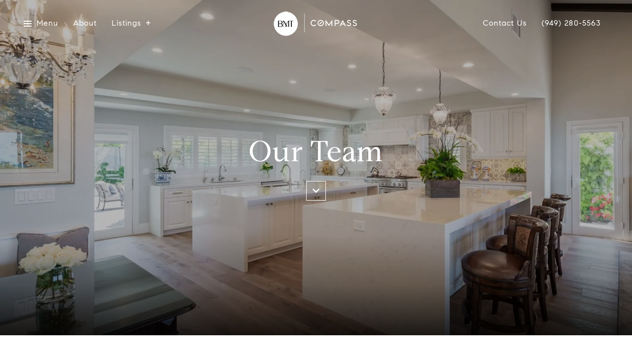

--- FILE ---
content_type: text/html; charset=utf-8
request_url: https://bss.luxurypresence.com/buttons/googleOneTap?companyId=ab598c01-d231-458c-a5bd-89af9c61b995&websiteId=4b025b57-d8df-4356-83a9-5c80e466fbc2&pageId=906d62ed-55b3-42fd-a42d-144d994d3192&sourceUrl=https%3A%2F%2Fbrendamccroskey.com%2Fagents%2Fbeverley-johnson&pageMeta=%7B%22sourceResource%22%3A%22agents%22%2C%22pageElementId%22%3A%22a8491a6c-10bb-453e-b9b9-2e669754ade5%22%2C%22pageQueryVariables%22%3A%7B%22agent%22%3A%7B%22id%22%3A%22a8491a6c-10bb-453e-b9b9-2e669754ade5%22%7D%2C%22properties%22%3A%7B%22agentIds%22%3A%5B%22a8491a6c-10bb-453e-b9b9-2e669754ade5%22%5D%7D%2C%22testimonials%22%3A%7B%22agentId%22%3A%22a8491a6c-10bb-453e-b9b9-2e669754ade5%22%7D%2C%22developments%22%3A%7B%22agentId%22%3A%22a8491a6c-10bb-453e-b9b9-2e669754ade5%22%7D%2C%22pressReleases%22%3A%7B%22agentId%22%3A%22a8491a6c-10bb-453e-b9b9-2e669754ade5%22%7D%7D%7D
body_size: 2907
content:
<style>
  html, body {margin: 0; padding: 0;}
</style>
<script src="https://accounts.google.com/gsi/client" async defer></script>
<script>
const parseURL = (url) => {
    const a = document.createElement('a');
    a.href = url;
    return a.origin;
}

const login = (token, provider, source)  => {
  const origin = (window.location != window.parent.location)
    ? parseURL(document.referrer)
    : window.location.origin;  
  const xhr = new XMLHttpRequest();
  xhr.responseType = 'json';
  xhr.onreadystatechange = function() {
    if (xhr.readyState === 4) {
      const response = xhr.response;
      const msg = {
        event: response.status,
        provider: provider,
        source: source,
        token: token
      }
      window.parent.postMessage(msg, origin);
    }
  }
  xhr.withCredentials = true;
  xhr.open('POST', `${origin}/api/v1/auth/login`, true);
  xhr.setRequestHeader("Content-Type", "application/json;charset=UTF-8");
  xhr.send(JSON.stringify({
    token,
    provider,
    source,
    websiteId: '4b025b57-d8df-4356-83a9-5c80e466fbc2',
    companyId: 'ab598c01-d231-458c-a5bd-89af9c61b995',
    pageId: '906d62ed-55b3-42fd-a42d-144d994d3192',
    sourceUrl: 'https://brendamccroskey.com/agents/beverley-johnson',
    pageMeta: '{"sourceResource":"agents","pageElementId":"a8491a6c-10bb-453e-b9b9-2e669754ade5","pageQueryVariables":{"agent":{"id":"a8491a6c-10bb-453e-b9b9-2e669754ade5"},"properties":{"agentIds":["a8491a6c-10bb-453e-b9b9-2e669754ade5"]},"testimonials":{"agentId":"a8491a6c-10bb-453e-b9b9-2e669754ade5"},"developments":{"agentId":"a8491a6c-10bb-453e-b9b9-2e669754ade5"},"pressReleases":{"agentId":"a8491a6c-10bb-453e-b9b9-2e669754ade5"}}}',
    utm: '',
    referrer: ''
  }));
}

function getExpirationCookie(expiresInMiliseconds) {
  const tomorrow  = new Date(Date.now() + expiresInMiliseconds); // The Date object returns today's timestamp
  return `brendamccroskey.com-SID=true; expires=${tomorrow.toUTCString()}; path=/; Secure; SameSite=None`;
}

function handleCredentialResponse(response) {
  document.cookie = getExpirationCookie(24 * 60 * 60 * 1000); // 1 day
  login(response.credential, 'GOOGLE', 'GOOGLE_SIGN_ON');
}

function handleClose() {
  const msg = {
    event: 'cancel',
    provider: 'GOOGLE',
    source: 'GOOGLE_SIGN_ON'
  }
  const origin = (window.location != window.parent.location)
    ? parseURL(document.referrer)
    : window.location.origin;
  window.parent.postMessage(msg, origin);
  document.cookie = getExpirationCookie(2 * 60 * 60 * 1000); // 2 hours
}

</script>
<div id="g_id_onload"
  data-client_id="673515100752-7s6f6j0qab4skl22cjpp7eirb2rjmfcg.apps.googleusercontent.com"
  data-callback="handleCredentialResponse"
  data-intermediate_iframe_close_callback="handleClose"
  data-state_cookie_domain = "brendamccroskey.com"
  data-allowed_parent_origin="https://brendamccroskey.com"
  data-skip_prompt_cookie="brendamccroskey.com-SID"
  data-cancel_on_tap_outside="false"
></div>

--- FILE ---
content_type: application/javascript; charset=UTF-8
request_url: https://brendamccroskey.com/cdn-cgi/challenge-platform/h/g/scripts/jsd/fd468eb09fcf/main.js?
body_size: 4588
content:
window._cf_chl_opt={uTFG0:'g'};~function(J2,X,E,U,z,N,h,g){J2=Y,function(K,D,JF,J1,T,P){for(JF={K:138,D:179,T:191,P:188,a:235,c:208,V:183,C:219,I:127,k:168,v:172,x:152},J1=Y,T=K();!![];)try{if(P=-parseInt(J1(JF.K))/1*(parseInt(J1(JF.D))/2)+parseInt(J1(JF.T))/3*(-parseInt(J1(JF.P))/4)+-parseInt(J1(JF.a))/5*(parseInt(J1(JF.c))/6)+-parseInt(J1(JF.V))/7+parseInt(J1(JF.C))/8*(parseInt(J1(JF.I))/9)+parseInt(J1(JF.k))/10+parseInt(J1(JF.v))/11*(parseInt(J1(JF.x))/12),D===P)break;else T.push(T.shift())}catch(a){T.push(T.shift())}}(J,536974),X=this||self,E=X[J2(139)],U={},U[J2(197)]='o',U[J2(170)]='s',U[J2(228)]='u',U[J2(158)]='z',U[J2(192)]='n',U[J2(201)]='I',U[J2(133)]='b',z=U,X[J2(215)]=function(K,D,T,P,Js,Jb,Jg,J7,C,I,x,B,L,Q){if(Js={K:230,D:206,T:200,P:230,a:206,c:131,V:117,C:213,I:131,k:117,v:213,x:176,B:217,L:204,Q:125,y:209},Jb={K:121,D:204,T:166},Jg={K:180,D:137,T:169,P:212},J7=J2,D===null||D===void 0)return P;for(C=n(D),K[J7(Js.K)][J7(Js.D)]&&(C=C[J7(Js.T)](K[J7(Js.P)][J7(Js.a)](D))),C=K[J7(Js.c)][J7(Js.V)]&&K[J7(Js.C)]?K[J7(Js.I)][J7(Js.k)](new K[(J7(Js.v))](C)):function(y,J8,o){for(J8=J7,y[J8(Jb.K)](),o=0;o<y[J8(Jb.D)];y[o]===y[o+1]?y[J8(Jb.T)](o+1,1):o+=1);return y}(C),I='nAsAaAb'.split('A'),I=I[J7(Js.x)][J7(Js.B)](I),x=0;x<C[J7(Js.L)];B=C[x],L=f(K,D,B),I(L)?(Q=L==='s'&&!K[J7(Js.Q)](D[B]),J7(Js.y)===T+B?V(T+B,L):Q||V(T+B,D[B])):V(T+B,L),x++);return P;function V(y,o,J6){J6=Y,Object[J6(Jg.K)][J6(Jg.D)][J6(Jg.T)](P,o)||(P[o]=[]),P[o][J6(Jg.P)](y)}},N=J2(141)[J2(216)](';'),h=N[J2(176)][J2(217)](N),X[J2(153)]=function(K,D,Ja,J9,T,P,V,C){for(Ja={K:130,D:204,T:184,P:212,a:144},J9=J2,T=Object[J9(Ja.K)](D),P=0;P<T[J9(Ja.D)];P++)if(V=T[P],V==='f'&&(V='N'),K[V]){for(C=0;C<D[T[P]][J9(Ja.D)];-1===K[V][J9(Ja.T)](D[T[P]][C])&&(h(D[T[P]][C])||K[V][J9(Ja.P)]('o.'+D[T[P]][C])),C++);}else K[V]=D[T[P]][J9(Ja.a)](function(I){return'o.'+I})},g=function(Jj,Jo,Jy,JL,Jq,Jt,D,T,P){return Jj={K:214,D:222},Jo={K:134,D:134,T:212,P:134,a:134,c:149,V:134,C:151,I:212,k:151},Jy={K:204},JL={K:204,D:151,T:180,P:137,a:169,c:180,V:169,C:169,I:205,k:212,v:212,x:205,B:212,L:134,Q:134,y:205,o:212,j:205,S:212,R:149},Jq={K:211,D:151},Jt=J2,D=String[Jt(Jj.K)],T={'h':function(a){return null==a?'':T.g(a,6,function(c,JU){return JU=Y,JU(Jq.K)[JU(Jq.D)](c)})},'g':function(V,C,I,Jz,x,B,L,Q,y,o,j,S,R,A,W,G,M,J0){if(Jz=Jt,null==V)return'';for(B={},L={},Q='',y=2,o=3,j=2,S=[],R=0,A=0,W=0;W<V[Jz(JL.K)];W+=1)if(G=V[Jz(JL.D)](W),Object[Jz(JL.T)][Jz(JL.P)][Jz(JL.a)](B,G)||(B[G]=o++,L[G]=!0),M=Q+G,Object[Jz(JL.c)][Jz(JL.P)][Jz(JL.V)](B,M))Q=M;else{if(Object[Jz(JL.c)][Jz(JL.P)][Jz(JL.C)](L,Q)){if(256>Q[Jz(JL.I)](0)){for(x=0;x<j;R<<=1,C-1==A?(A=0,S[Jz(JL.k)](I(R)),R=0):A++,x++);for(J0=Q[Jz(JL.I)](0),x=0;8>x;R=J0&1.12|R<<1.52,C-1==A?(A=0,S[Jz(JL.v)](I(R)),R=0):A++,J0>>=1,x++);}else{for(J0=1,x=0;x<j;R=J0|R<<1,A==C-1?(A=0,S[Jz(JL.v)](I(R)),R=0):A++,J0=0,x++);for(J0=Q[Jz(JL.x)](0),x=0;16>x;R=1&J0|R<<1.43,A==C-1?(A=0,S[Jz(JL.B)](I(R)),R=0):A++,J0>>=1,x++);}y--,0==y&&(y=Math[Jz(JL.L)](2,j),j++),delete L[Q]}else for(J0=B[Q],x=0;x<j;R=R<<1|J0&1.8,C-1==A?(A=0,S[Jz(JL.k)](I(R)),R=0):A++,J0>>=1,x++);Q=(y--,0==y&&(y=Math[Jz(JL.Q)](2,j),j++),B[M]=o++,String(G))}if(Q!==''){if(Object[Jz(JL.c)][Jz(JL.P)][Jz(JL.C)](L,Q)){if(256>Q[Jz(JL.y)](0)){for(x=0;x<j;R<<=1,C-1==A?(A=0,S[Jz(JL.B)](I(R)),R=0):A++,x++);for(J0=Q[Jz(JL.x)](0),x=0;8>x;R=R<<1|1.23&J0,C-1==A?(A=0,S[Jz(JL.o)](I(R)),R=0):A++,J0>>=1,x++);}else{for(J0=1,x=0;x<j;R=J0|R<<1,A==C-1?(A=0,S[Jz(JL.o)](I(R)),R=0):A++,J0=0,x++);for(J0=Q[Jz(JL.j)](0),x=0;16>x;R=J0&1|R<<1,C-1==A?(A=0,S[Jz(JL.v)](I(R)),R=0):A++,J0>>=1,x++);}y--,y==0&&(y=Math[Jz(JL.Q)](2,j),j++),delete L[Q]}else for(J0=B[Q],x=0;x<j;R=R<<1.12|J0&1.05,A==C-1?(A=0,S[Jz(JL.o)](I(R)),R=0):A++,J0>>=1,x++);y--,0==y&&j++}for(J0=2,x=0;x<j;R=1&J0|R<<1,A==C-1?(A=0,S[Jz(JL.k)](I(R)),R=0):A++,J0>>=1,x++);for(;;)if(R<<=1,C-1==A){S[Jz(JL.S)](I(R));break}else A++;return S[Jz(JL.R)]('')},'j':function(a,JQ,JH){return JQ={K:205},JH=Jt,a==null?'':''==a?null:T.i(a[JH(Jy.K)],32768,function(c,Jr){return Jr=JH,a[Jr(JQ.K)](c)})},'i':function(V,C,I,Jf,x,B,L,Q,y,o,j,S,R,A,W,G,J0,M){for(Jf=Jt,x=[],B=4,L=4,Q=3,y=[],S=I(0),R=C,A=1,o=0;3>o;x[o]=o,o+=1);for(W=0,G=Math[Jf(Jo.K)](2,2),j=1;G!=j;M=S&R,R>>=1,R==0&&(R=C,S=I(A++)),W|=(0<M?1:0)*j,j<<=1);switch(W){case 0:for(W=0,G=Math[Jf(Jo.D)](2,8),j=1;j!=G;M=R&S,R>>=1,0==R&&(R=C,S=I(A++)),W|=j*(0<M?1:0),j<<=1);J0=D(W);break;case 1:for(W=0,G=Math[Jf(Jo.D)](2,16),j=1;G!=j;M=R&S,R>>=1,0==R&&(R=C,S=I(A++)),W|=j*(0<M?1:0),j<<=1);J0=D(W);break;case 2:return''}for(o=x[3]=J0,y[Jf(Jo.T)](J0);;){if(A>V)return'';for(W=0,G=Math[Jf(Jo.P)](2,Q),j=1;j!=G;M=S&R,R>>=1,0==R&&(R=C,S=I(A++)),W|=(0<M?1:0)*j,j<<=1);switch(J0=W){case 0:for(W=0,G=Math[Jf(Jo.D)](2,8),j=1;G!=j;M=R&S,R>>=1,R==0&&(R=C,S=I(A++)),W|=j*(0<M?1:0),j<<=1);x[L++]=D(W),J0=L-1,B--;break;case 1:for(W=0,G=Math[Jf(Jo.a)](2,16),j=1;G!=j;M=S&R,R>>=1,0==R&&(R=C,S=I(A++)),W|=(0<M?1:0)*j,j<<=1);x[L++]=D(W),J0=L-1,B--;break;case 2:return y[Jf(Jo.c)]('')}if(B==0&&(B=Math[Jf(Jo.V)](2,Q),Q++),x[J0])J0=x[J0];else if(L===J0)J0=o+o[Jf(Jo.C)](0);else return null;y[Jf(Jo.I)](J0),x[L++]=o+J0[Jf(Jo.k)](0),B--,o=J0,B==0&&(B=Math[Jf(Jo.P)](2,Q),Q++)}}},P={},P[Jt(Jj.D)]=T.h,P}(),b();function l(JC,JO,K,D,T,P){return JC={K:160,D:128,T:128,P:132},JO=J2,K=X[JO(JC.K)],D=3600,T=Math[JO(JC.D)](+atob(K.t)),P=Math[JO(JC.T)](Date[JO(JC.P)]()/1e3),P-T>D?![]:!![]}function f(K,D,T,JZ,J4,P){J4=(JZ={K:167,D:131,T:210,P:131,a:171},J2);try{return D[T][J4(JZ.K)](function(){}),'p'}catch(V){}try{if(D[T]==null)return D[T]===void 0?'u':'x'}catch(C){return'i'}return K[J4(JZ.D)][J4(JZ.T)](D[T])?'a':D[T]===K[J4(JZ.P)]?'p5':!0===D[T]?'T':!1===D[T]?'F':(P=typeof D[T],J4(JZ.a)==P?H(K,D[T])?'N':'f':z[P]||'?')}function b(JG,JW,JR,Jn,K,D,T,P,a){if(JG={K:160,D:186,T:177,P:126,a:119,c:225,V:236},JW={K:177,D:126,T:236},JR={K:189},Jn=J2,K=X[Jn(JG.K)],!K)return;if(!l())return;(D=![],T=K[Jn(JG.D)]===!![],P=function(JN,c){(JN=Jn,!D)&&(D=!![],c=F(),Z(c.r,function(V){s(K,V)}),c.e&&i(JN(JR.K),c.e))},E[Jn(JG.T)]!==Jn(JG.P))?P():X[Jn(JG.a)]?E[Jn(JG.a)](Jn(JG.c),P):(a=E[Jn(JG.V)]||function(){},E[Jn(JG.V)]=function(Jh){Jh=Jn,a(),E[Jh(JW.K)]!==Jh(JW.D)&&(E[Jh(JW.T)]=a,P())})}function Z(K,D,Jv,Jw,Jk,JI,JK,T,P){Jv={K:160,D:187,T:174,P:173,a:156,c:224,V:182,C:226,I:186,k:123,v:161,x:136,B:148,L:229,Q:222,y:194},Jw={K:145},Jk={K:162,D:162,T:118,P:218,a:162},JI={K:123},JK=J2,T=X[JK(Jv.K)],P=new X[(JK(Jv.D))](),P[JK(Jv.T)](JK(Jv.P),JK(Jv.a)+X[JK(Jv.c)][JK(Jv.V)]+JK(Jv.C)+T.r),T[JK(Jv.I)]&&(P[JK(Jv.k)]=5e3,P[JK(Jv.v)]=function(JD){JD=JK,D(JD(JI.K))}),P[JK(Jv.x)]=function(JT){JT=JK,P[JT(Jk.K)]>=200&&P[JT(Jk.D)]<300?D(JT(Jk.T)):D(JT(Jk.P)+P[JT(Jk.a)])},P[JK(Jv.B)]=function(JX){JX=JK,D(JX(Jw.K))},P[JK(Jv.L)](g[JK(Jv.Q)](JSON[JK(Jv.y)](K)))}function i(P,a,Jx,JE,c,V,C,I,k,v,x,B){if(Jx={K:129,D:220,T:160,P:156,a:224,c:182,V:185,C:221,I:187,k:174,v:173,x:123,B:161,L:196,Q:224,y:178,o:120,j:224,S:142,R:193,A:224,W:202,G:165,e:224,d:198,M:207,J0:227,Jq:175,JB:233,JL:229,JQ:222},JE=J2,!m(.01))return![];V=(c={},c[JE(Jx.K)]=P,c[JE(Jx.D)]=a,c);try{C=X[JE(Jx.T)],I=JE(Jx.P)+X[JE(Jx.a)][JE(Jx.c)]+JE(Jx.V)+C.r+JE(Jx.C),k=new X[(JE(Jx.I))](),k[JE(Jx.k)](JE(Jx.v),I),k[JE(Jx.x)]=2500,k[JE(Jx.B)]=function(){},v={},v[JE(Jx.L)]=X[JE(Jx.Q)][JE(Jx.y)],v[JE(Jx.o)]=X[JE(Jx.j)][JE(Jx.S)],v[JE(Jx.R)]=X[JE(Jx.A)][JE(Jx.W)],v[JE(Jx.G)]=X[JE(Jx.e)][JE(Jx.d)],x=v,B={},B[JE(Jx.M)]=V,B[JE(Jx.J0)]=x,B[JE(Jx.Jq)]=JE(Jx.JB),k[JE(Jx.JL)](g[JE(Jx.JQ)](B))}catch(L){}}function F(Jc,JJ,T,P,a,c,V){JJ=(Jc={K:163,D:147,T:124,P:234,a:231,c:203,V:150,C:135,I:146,k:155,v:195,x:232},J2);try{return T=E[JJ(Jc.K)](JJ(Jc.D)),T[JJ(Jc.T)]=JJ(Jc.P),T[JJ(Jc.a)]='-1',E[JJ(Jc.c)][JJ(Jc.V)](T),P=T[JJ(Jc.C)],a={},a=KZfL4(P,P,'',a),a=KZfL4(P,P[JJ(Jc.I)]||P[JJ(Jc.k)],'n.',a),a=KZfL4(P,T[JJ(Jc.v)],'d.',a),E[JJ(Jc.c)][JJ(Jc.x)](T),c={},c.r=a,c.e=null,c}catch(C){return V={},V.r={},V.e=C,V}}function n(K,Ji,J5,D){for(Ji={K:200,D:130,T:157},J5=J2,D=[];null!==K;D=D[J5(Ji.K)](Object[J5(Ji.D)](K)),K=Object[J5(Ji.T)](K));return D}function m(K,JV,JY){return JV={K:181},JY=J2,Math[JY(JV.K)]()>K}function s(T,P,Je,Jp,a,c,V){if(Je={K:199,D:186,T:118,P:175,a:140,c:154,V:118,C:159,I:143,k:140,v:154,x:220,B:223},Jp=J2,a=Jp(Je.K),!T[Jp(Je.D)])return;P===Jp(Je.T)?(c={},c[Jp(Je.P)]=a,c[Jp(Je.a)]=T.r,c[Jp(Je.c)]=Jp(Je.V),X[Jp(Je.C)][Jp(Je.I)](c,'*')):(V={},V[Jp(Je.P)]=a,V[Jp(Je.k)]=T.r,V[Jp(Je.v)]=Jp(Je.x),V[Jp(Je.B)]=P,X[Jp(Je.C)][Jp(Je.I)](V,'*'))}function Y(O,K,D){return D=J(),Y=function(T,X,E){return T=T-117,E=D[T],E},Y(O,K)}function H(K,D,Jm,J3){return Jm={K:122,D:180,T:190,P:169,a:184,c:164},J3=J2,D instanceof K[J3(Jm.K)]&&0<K[J3(Jm.K)][J3(Jm.D)][J3(Jm.T)][J3(Jm.P)](D)[J3(Jm.a)](J3(Jm.c))}function J(Jd){return Jd='indexOf,/b/ov1/0.5295433792173166:1762572778:gvlPX7iUt9GxrC-h6fErlntI0XXuq-MJAG85FLLbYXw/,api,XMLHttpRequest,332sgHzsN,error on cf_chl_props,toString,13569zWvkjO,number,chlApiRumWidgetAgeMs,stringify,contentDocument,chlApiSitekey,object,XOMn3,cloudflare-invisible,concat,bigint,QKbrq5,body,length,charCodeAt,getOwnPropertyNames,errorInfoObject,102OHPKVj,d.cookie,isArray,n9cLvX4HkPDRaCGJ0oi3Mhb-TuzByfA6wd1exFjgrsW7SQNEZmIYU+qKl25Vp8Ot$,push,Set,fromCharCode,KZfL4,split,bind,http-code:,8HxGsGU,error,/invisible/jsd,TcIduyPIqP,detail,_cf_chl_opt,DOMContentLoaded,/jsd/r/0.5295433792173166:1762572778:gvlPX7iUt9GxrC-h6fErlntI0XXuq-MJAG85FLLbYXw/,chctx,undefined,send,Object,tabIndex,removeChild,jsd,display: none,270855BktXFc,onreadystatechange,from,success,addEventListener,chlApiUrl,sort,Function,timeout,style,isNaN,loading,6482547RsaVKC,floor,msg,keys,Array,now,boolean,pow,contentWindow,onload,hasOwnProperty,1YXCzXv,document,sid,_cf_chl_opt;KNEqH2;URvKb1;fYyPt8;iYSva3;PFUFS5;PVOaD4;cTQlY3;UqXk5;KNBj1;ufnVg7;CGIa2;tyhN0;hqRub8;KZfL4;nZlNH7;Wffcb8;gGaE6,fvZZm6,postMessage,map,xhr-error,clientInformation,iframe,onerror,join,appendChild,charAt,16022316WiECvS,nZlNH7,event,navigator,/cdn-cgi/challenge-platform/h/,getPrototypeOf,symbol,parent,__CF$cv$params,ontimeout,status,createElement,[native code],chlApiClientVersion,splice,catch,1513930pBIeSn,call,string,function,11HPgmKn,POST,open,source,includes,readyState,OOUF6,604226ffTCvw,prototype,random,uTFG0,500262nQsNDs'.split(','),J=function(){return Jd},J()}}()